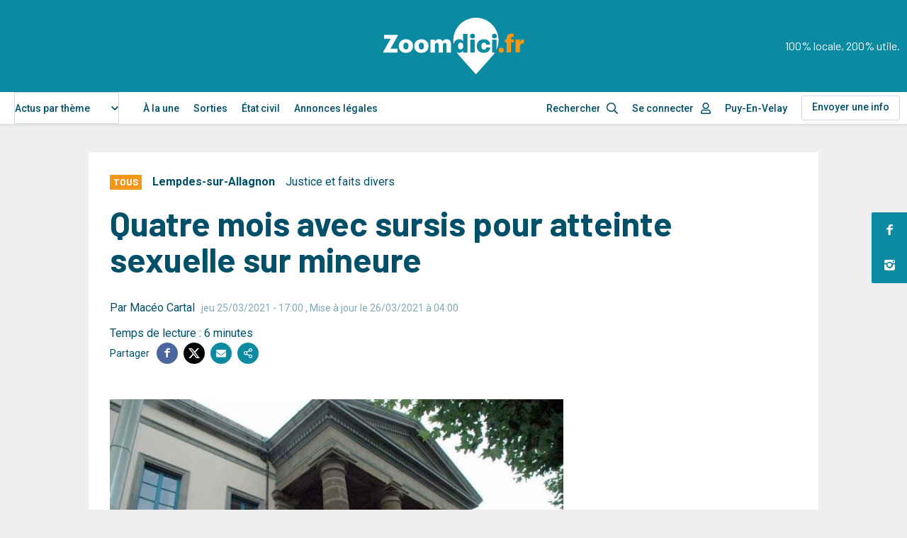

--- FILE ---
content_type: text/html; charset=utf-8
request_url: https://www.google.com/recaptcha/api2/aframe
body_size: 266
content:
<!DOCTYPE HTML><html><head><meta http-equiv="content-type" content="text/html; charset=UTF-8"></head><body><script nonce="WmXdPUWFAXdNnA47Q-91NQ">/** Anti-fraud and anti-abuse applications only. See google.com/recaptcha */ try{var clients={'sodar':'https://pagead2.googlesyndication.com/pagead/sodar?'};window.addEventListener("message",function(a){try{if(a.source===window.parent){var b=JSON.parse(a.data);var c=clients[b['id']];if(c){var d=document.createElement('img');d.src=c+b['params']+'&rc='+(localStorage.getItem("rc::a")?sessionStorage.getItem("rc::b"):"");window.document.body.appendChild(d);sessionStorage.setItem("rc::e",parseInt(sessionStorage.getItem("rc::e")||0)+1);localStorage.setItem("rc::h",'1768818151511');}}}catch(b){}});window.parent.postMessage("_grecaptcha_ready", "*");}catch(b){}</script></body></html>

--- FILE ---
content_type: text/css
request_url: https://www.zoomdici.fr/modules/custom/zoom_permissions/assets/toolbar.css?t7qawa
body_size: 126
content:
.toolbar-icon-zoom-permissions-admin::before {
  background-image: url("logo.svg");
}

.toolbar-icon-zoom-permissions-admin:active:before,
.toolbar-icon-zoom-permissions-admin.is-active:before {
  background-image: url("logo.svg");
}


--- FILE ---
content_type: image/svg+xml
request_url: https://www.zoomdici.fr/themes/custom/zoomdici/assets/img/chevron-down.svg
body_size: 147
content:
<svg xmlns="http://www.w3.org/2000/svg" viewBox="0 0 50 50"><path fill="#005069" d="M5.88,9.56,25,28.65,44.12,9.56,50,15.44l-25,25-25-25Z"/></svg>
